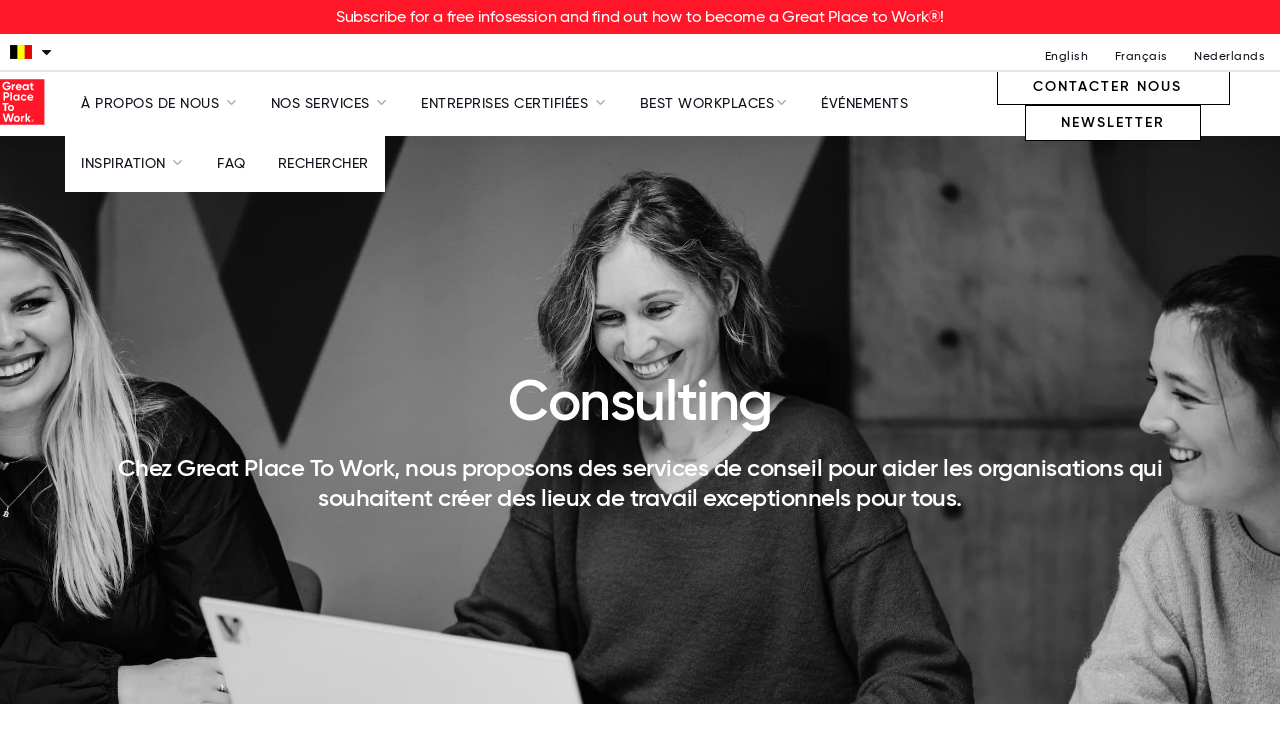

--- FILE ---
content_type: text/html; charset=utf-8
request_url: https://www.greatplacetowork.be/fr/nos-services/accompagnement
body_size: 12771
content:
<!DOCTYPE html>
<!--[if IEMobile]><html class="iemobile" lang="fr-fr"> <![endif]-->
<!--[if IE 8]> <html class="no-js ie8" lang="fr-fr"> <![endif]-->
<!--[if gt IE 8]><!-->
<html class="no-js" lang="fr-fr" dir="ltr">
<!--<![endif]-->

<!--
  Today is                : Saturday, January 17, 2026 at 10:56:42pm
  Caching Status          : ENABLED
  Backend Admin Logged In : No
  Joomla App Context      : Site (frontend)
  Cache Handler           : file
-->



<head>
	<meta http-equiv="X-UA-Compatible" content="IE=EDGE" />
	<link rel="apple-touch-icon" sizes="57x57" href="/templates/gptw15/images/apple-icon-57x57.png">
	<link rel="apple-touch-icon" sizes="60x60" href="/templates/gptw15/images/apple-icon-60x60.png">
	<link rel="apple-touch-icon" sizes="72x72" href="/templates/gptw15/images/apple-icon-72x72.png">
	<link rel="apple-touch-icon" sizes="76x76" href="/templates/gptw15/images/apple-icon-76x76.png">
	<link rel="apple-touch-icon" sizes="114x114" href="/templates/gptw15/images/apple-icon-114x114.png">
	<link rel="apple-touch-icon" sizes="120x120" href="/templates/gptw15/images/apple-icon-120x120.png">
	<link rel="apple-touch-icon" sizes="144x144" href="/templates/gptw15/images/apple-icon-144x144.png">
	<link rel="apple-touch-icon" sizes="152x152" href="/templates/gptw15/images/apple-icon-152x152.png">
	<link rel="apple-touch-icon" sizes="180x180" href="/templates/gptw15/images/apple-icon-180x180.png">
	<link rel="icon" type="image/png" sizes="192x192" href="/templates/gptw15/images/android-icon-192x192.png">
	<link rel="icon" type="image/png" sizes="32x32" href="/templates/gptw15/images/favicon-32x32.png">
	<link rel="icon" type="image/png" sizes="96x96" href="/templates/gptw15/images/favicon-96x96.png">
	<link rel="icon" type="image/png" sizes="16x16" href="/templates/gptw15/images/favicon-16x16.png">
	<link rel="icon" type="image/svg+xml" href="/favicon.svg" />
	<link rel="manifest" href="/templates/gptw15/images/manifest.json">
	<meta name="msapplication-TileColor" content="#FF1628">
	<meta name="msapplication-TileImage" content="/templates/gptw15/images/ms-icon-144x144.png">
	<meta name="theme-color" content="#FF1628">
	<link href="/blog?format=feed&amp;type=rss" rel="alternate" type="application/rss+xml" title="RSS 2.0" />
	<link href="/blog?format=feed&amp;type=atom" rel="alternate" type="application/atom+xml" title="Atom 1.0" />
	<link href="/articles?format=feed&amp;type=rss" rel="alternate" type="application/rss+xml" title="RSS 2.0" />
	<link href="/articles?format=feed&amp;type=atom" rel="alternate" type="application/atom+xml" title="Atom 1.0" />
	<meta http-equiv="content-type" content="text/html; charset=utf-8" />
	<meta name="author" content="Kimberly Pauwels" />
	<meta name="description" content="Great Place To Work" />
	<title>Accompagnement | Great Place To Work - Français</title>
	<link href="/templates/gptw15/favicon.ico" rel="shortcut icon" type="image/vnd.microsoft.icon" />
	<link href="/templates/gptw15/css/fonts.css?2025.10.15" rel="stylesheet" type="text/css" />
	<link href="https://cdnjs.cloudflare.com/ajax/libs/font-awesome/6.5.2/css/all.min.css?2025.10.15" rel="stylesheet" type="text/css" />
	<link href="/templates/gptw15/css/font-awesome.min.css?2025.10.15" rel="stylesheet" type="text/css" />
	<link href="/templates/gptw15/css/glyphicons.css?2025.10.15" rel="stylesheet" type="text/css" />
	<link href="/templates/gptw15/css/ss-social-circle.css?2025.10.15" rel="stylesheet" type="text/css" />
	<link href="/templates/gptw15/css/ss-standard.css?2025.10.15" rel="stylesheet" type="text/css" />
	<link href="/templates/gptw15/css/bootstrapV3-4-0.min.css?2025.10.15" rel="stylesheet" type="text/css" />
	<link href="/templates/gptw15/css/header-footer-min.css?2025.10.15" rel="stylesheet" type="text/css" />
	<link href="/templates/gptw15/css/animate-min.css?2025.10.15" rel="stylesheet" type="text/css" />
	<link href="/templates/gptw15/css/gptw-nav.css?2025.10.15" rel="stylesheet" type="text/css" />
	<link href="/templates/gptw15/css/gptw-components.css?2025.10.15" rel="stylesheet" type="text/css" />
	<link href="/templates/gptw15/video-js/video-js.min.css?2025.10.15" rel="stylesheet" type="text/css" />
	<link href="/templates/gptw15/css/select2.min.css?2025.10.15" rel="stylesheet" type="text/css" />
	<link href="/media/mod_languages/css/template.css?6ff00aac181d07dde696b5d4d1821c11" rel="stylesheet" type="text/css" />
	<script src="/media/jui/js/jquery.min.js?6ff00aac181d07dde696b5d4d1821c11" type="text/javascript"></script>
	<script src="/media/jui/js/jquery-noconflict.js?6ff00aac181d07dde696b5d4d1821c11" type="text/javascript"></script>
	<script src="/media/jui/js/jquery-migrate.min.js?6ff00aac181d07dde696b5d4d1821c11" type="text/javascript"></script>
	<script src="/media/system/js/caption.js?6ff00aac181d07dde696b5d4d1821c11" type="text/javascript"></script>
	<script src="/media/jui/js/bootstrap.min.js?6ff00aac181d07dde696b5d4d1821c11" type="text/javascript"></script>
	<script src="/templates/gptw15/video-js/video.min.js?2025.10.15" type="text/javascript"></script>
	<script src="/templates/gptw15/js/select2.full.min.js?2025.10.15" type="text/javascript"></script>
	<script src="/templates/gptw15/js/utm_persistence.js?2025.10.15" type="text/javascript"></script>
	<script type="text/javascript">
jQuery(window).on('load',  function() {
				new JCaption('img.caption');
			});
	</script>
	<meta property="og:title" content="Support" />
	<meta property="og:type" content="article" />
	<meta property="og:url" content="https://www.greatplacetowork.be/fr/nos-services/accompagnement" />
	<meta property="og:site_name" content="Great Place to Work" />
	<meta property="og:description" content="Great Place To Work" />


	
		<!-- Google Tag Manager -->
		<script>(function(w,d,s,l,i){w[l]=w[l]||[];w[l].push({'gtm.start':
		new Date().getTime(),event:'gtm.js'});var f=d.getElementsByTagName(s)[0],
		j=d.createElement(s),dl=l!='dataLayer'?'&l='+l:'';j.async=true;j.src=
		'https://www.googletagmanager.com/gtm.js?id='+i+dl;f.parentNode.insertBefore(j,f);
		})(window,document,'script','dataLayer','GTM-KV3CHG6T');</script>
		<!-- End Google Tag Manager -->

	
	
		<!-- Global site tag (gtag.js) - Google Analytics -->
		<script async src="https://www.googletagmanager.com/gtag/js?id=G-420GVT3RWY"></script>
		<script>
			window.dataLayer = window.dataLayer || [];

			function gtag() {
				dataLayer.push(arguments);
			}
			gtag('js', new Date());

			gtag('config', 'G-420GVT3RWY');

					</script>

	
	<script>
		
		//set js full width flag
		var fullWidth = 1;

		if (fullWidth === 0) {

			console.log('Constrained width template');
		} else {

			console.log('Full width template');

		}
	</script>


	<meta name="viewport" content="width=device-width, initial-scale=1">
	
			<style>
		    #gptw-navigation .desktop-bottom > div > nav ul {
		        font-size: 14px;
		        letter-spacing: 0.5px;
		        text-transform: uppercase;
		    }
		</style>
		


		


	<script src="//learn.greatplacetowork.com/js/forms2/js/forms2.min.js"></script>

	<!-- link rel="stylesheet" href="/templates/gptw15/css/select2.min.css" -->
	<!-- script src="/templates/gptw15/js/select2.full.min.js"></script -->

	<script type="text/javascript">
		var animate = '';
		var globalVariables = {
			breakpoints: {
				sm: 768,
				md: 992,
				lg: 1200,
				xl: 1400
			}
		};
	</script>

<style>
	div {
  scroll-margin-top: 70px;
}

</style>


</head>

<body>
	
		<!-- Google Tag Manager (noscript) -->
		<noscript><iframe src="https://www.googletagmanager.com/ns.html?id=GTM-KV3CHG6T"
		height="0" width="0" style="display:none;visibility:hidden"></iframe></noscript>
		<!-- End Google Tag Manager (noscript) -->

	
	<!-- *** can we apply the main-body styling to the body tag? -->
	<div class="main-body">

		
			<!-- header -->
			<header>

				<div id="hello-bar">
																<!-- hellobar position -->
						<!-- modChrome_vmBasic module wrapper -->
<!-- *** .mod_custom has styling -->
<div class="moduletable  mod_gptw_hellobar">
		<!-- *** .module_content has no styling - probably safe to remove -->
	<div class="module_content">
		
<div 
    onclick="trackAndNavigate(event, 'https://www.greatplacetowork.be/en/calendar/great-place-to-work-infosession', '_self');" style="cursor: pointer;"
>
    <section data-module-name="Hello Bar - Bi-weekly (2025)" class="full-width hello-bar no-y-padding light background-red  module-link-tracking" style=" background-position: center;" id="hello_bar" data-module-position="hellobar">
        <div class="container">
            <div class="row">
                <div class="col-xs-12">
                    <div class="content">
                        Subscribe for a free infosession and find out how to become a Great Place to Work®!                                            </div>
                </div>
            </div>
        </div>
    </section>
</div>

<script>
    function trackAndNavigate(event, url, target) {
        const moduleElement = event.currentTarget;
        const moduleName = moduleElement.querySelector('section').dataset.moduleName;

        // Push the click event to the dataLayer for GTM
        window.dataLayer = window.dataLayer || [];
        window.dataLayer.push({
            event: 'cta_click', 
            module_name: moduleName, 
            url: url
        });

        // Open the link in the specified target (e.g., in a new window)
        window.open(url, target);
    }
</script>
	</div>
</div>
<!-- end modChrome_vmBasic module wrapper -->

						<!-- end hellobar position -->
														</div>

				<div id="mobile-overlay"></div>

				<div id="gptw-navigation">

					<div class="mobile-header">

												<!-- logo -->
						<a class="logo mobile" href="/"><img class="site-logo-img " src="https://s3.amazonaws.com/media.greatplacetowork.com/images/GPTW_Logo_2017.svg" alt="Great Place To Work" /></a>
						
						<div>
							<img id="mobile-nav-close" src="https://s3.amazonaws.com/media.greatplacetowork.com/icons/close.svg" alt>
							<div id="mobile-nav-open">MENU</div>
						</div>

					</div>

										<div class="desktop-top mobile-bottom">

						<div class="wrapper">

							<div class="desktop-left">

								<div id="country-selector">
																												<!-- top-a position -->
										<script type="text/javascript" language="JavaScript">
<!--

document.write('\n<style type="text/css">\n\n.menu-form-submit-autohide { display: none }\n\n</style>\n');

//-->
</script>
<img alt="" src="/images/flags/flag.png" class="flag" height="14" width="22"><i class="fa fa-caret-down arrow" aria-hidden="true"></i><form class="menu-form" method="post" action="https://www.greatplacetowork.be/modules/mod_exmenu/mod_exmenu.php"><select name="url" class="selectpicker" size="1" onchange="location.href=form.url.options[form.url.selectedIndex].value;"><option value="http://www.greatplacetowork.be">Belgium</option><option value="http://www.greatplacetowork.com.ar/">Argentina</option><option value="http://www.greatplacetowork.com.au">Australia</option><option value="http://www.greatplacetowork.at">Austria</option><option value="http://www.greatplacetowork.com.bo">Bolivia</option><option value="http://www.greatplacetowork.com.br">Brazil</option><option value="http://www.greatplacetowork.ca">Canada (English)</option><option value="http://www.greatplacetowork.ca/fr">Canada (French)</option><option value="https://greatplacetowork-cayc.com/">Central America & Caribbean (Spanish)</option><option value="http://www.greatplacetowork.cl">Chile</option><option value="http://www.greatplacetowork.com.co">Colombia</option><option value="http://greatplacetowork.dk">Denmark</option><option value="http://www.greatplacetowork.com.ec">Ecuador</option><option value="http://www.greatplacetowork.fi">Finland</option><option value="http://www.greatplacetowork.fr">France</option><option value="http://www.greatplacetowork.de">Germany</option><option value="http://www.greatplacetowork.cn/">Greater China (Chinese)</option><option value="http://en.greatplacetowork.cn">Greater China (English)</option><option value="http://www.greatplacetowork.gr">Greece</option><option value="http://www.greatplacetowork.com.hk">Hong Kong SAR (English)</option><option value="http://www.greatplacetowork.in">India</option><option value="http://www.greatplacetowork.ie">Ireland</option><option value="http://www.greatplacetowork.it">Italy</option><option value="http://hatarakigai.info">Japan</option><option value="http://gwpkorea.com">Korea</option><option value="http://www.greatplacetowork.lu">Luxembourg</option><option value="http://greatplacetowork.com.mx">Mexico</option><option value="http://www.greatplacetowork.com.ng">Nigeria</option><option value="http://www.greatplacetowork.no">Norway</option><option value="http://www.greatplacetowork.com.py">Paraguay</option><option value="http://www.greatplacetowork.com.pe">Peru</option><option value="http://www.greatplacetowork.pl">Poland</option><option value="http://www.greatplacetowork.pt">Portugal</option><option value="http://www.greatplacetowork.qa">Qatar</option><option value="http://sa.greatplacetowork.com">Saudi Arabia (Arabic)</option><option value="http://saen.greatplacetowork.com">Saudi Arabia (English)</option><option value="http://www.greatplacetowork.com.sg">Singapore</option><option value="http://www.greatplacetowork.es">Spain</option><option value="http://greatplacetowork.lk">Sri Lanka</option><option value="http://www.greatplacetowork.se">Sweden</option><option value="https://en.greatplacetowork.ch/">Switzerland (English)</option><option value="https://fr.greatplacetowork.ch/">Switzerland (French)</option><option value="https://www.greatplacetowork.ch/">Switzerland (German)</option><option value="http://www.greatplacetowork.nl">The Netherlands</option><option value="http://www.greatplacetowork.com.tr">Turkey</option><option value="http://www.greatplacetowork.ae">United Arab Emirates (English)</option><option value="http://www.greatplacetowork.co.uk">United Kingdom</option><option value="http://www.greatplacetowork.com">United States</option><option value="http://www.greatplacetowork.com.uy">Uruguay</option><option value="http://www.greatplacetowork.com.ve">Venezuela</option></select><input name="submit" type="submit" value="Go" class="menu-form-submit-autohide" /></form>
										<!-- end top-a position -->
																										</div>

							</div>

							<div class="desktop-right">

								<nav role="navigation">
																												<!-- top-b position -->
										<div class="mod-languages pull-right">

	<ul class="lang-inline" dir="ltr">
						<li>
			<a href="/en/our-services/support">
							English						</a>
			</li>
											<li class="lang-active">
			<a href="https://www.greatplacetowork.be/fr/nos-services/accompagnement">
							Français						</a>
			</li>
								<li>
			<a href="/nl/onze-diensten/ondersteuning">
							Nederlands						</a>
			</li>
				</ul>

</div>


    <div class="custom"  >
            </div>

										<!-- end top-b position -->
																		
								</nav>

							</div>

						</div>

					</div>
					

					<div class="desktop-bottom mobile-top">

						<div class="desktop-left mobile-middle">

														<a class="logo desktop" href="/">
																	<img class="site-logo-img " src="https://s3.amazonaws.com/media.greatplacetowork.com/images/GPTW_Logo_2017.svg" alt="Great Place To Work" />
															</a>
							

														<nav role="navigation" class="dropdown">

								<ul class="menu menu__">
<li class="item-1113 deeper parent"><span class="separator">À propos de nous</span>
<ul><li class="item-1114"><a href="/fr/a-propos-de-nous/notre-mission-et-notre-histoire" >Notre mission et notre histoire</a></li><li class="item-1115"><a href="/fr/a-propos-de-nous/notre-approche" >Notre approche</a></li><li class="item-1116"><a href="/fr/a-propos-de-nous/notre-equipe" >Notre équipe</a></li></ul></li><li class="item-1117 active deeper parent"><span class="separator">Nos services</span>
<ul><li class="item-1118"><a href="/fr/nos-services/enquete-collaborateurs" >Enquête collaborateurs</a></li><li class="item-1119"><a href="/fr/nos-services/certification" >Certification</a></li><li class="item-1120 current active"><a href="/fr/nos-services/accompagnement" >Accompagnement</a></li></ul></li><li class="item-1173 deeper parent"><span class="separator">Entreprises certifiées</span>
<ul><li class="item-1121"><a href="/fr/certifiées/entreprises-certifiees" >Entreprises certifiées</a></li><li class="item-1170"><a href="/fr/certifiées/proposez-votre-entreprise" >Proposez votre entreprise</a></li></ul></li><li class="item-1122 deeper parent"><a href="/fr/best-workplaces-fr" >Best Workplaces</a><ul><li class="item-1183"><a href="/fr/best-workplaces-fr/best-employers-in-belgium/2025" >Belgium's Best Workplaces™</a></li><li class="item-1185"><a href="/fr/best-workplaces-fr/meilleurs-lieux-de-travail-en-europe/2025" >Europe's Best Workplaces™ Large</a></li><li class="item-1187"><a href="/fr/best-workplaces-fr/palmarès-best-workplaces-monde/2025" >World's Best Workplaces™</a></li></ul></li><li class="item-1123"><a href="/fr/evenements" >Événements</a></li><li class="item-1124 deeper parent"><span class="separator">Inspiration</span>
<ul><li class="item-1197"><a href="/fr/blogs-2/blog" >Blog</a></li><li class="item-1205"><a href="/fr/blogs-2/testimonials" >Expériences des clients</a></li><li class="item-1198"><a href="/fr/blogs-2/pioneers-of-trust" >Pioneers of trust</a></li><li class="item-1199"><a href="/fr/blogs-2/rapports" >Rapports</a></li></ul></li><li class="item-1125"><a href="/fr/faq" >FAQ</a></li><li class="item-1126"><a href="/fr/chercher" >Rechercher</a></li></ul>


							</nav>
							
						</div>

						
						<div class="desktop-right mobile-middle">

							

    <div class="custom"  >
        <p><a href="/fr/contactez-nous" class="contact_us_link">Contacter nous&nbsp;&nbsp;</a> <a href="https://www.vlerick.com/en/great-place-to-work-newsletter/?utm_medium=email&amp;utm_source=GPTW-InspirationSessionSeptember-Invitation-2022-09-NL&amp;utm_campaign=great-place-to-work-2021" class="contact_us_link">Newsletter</a></p>    </div>


						</div>
						
					</div>

											<div class="full-width-shadow"></div>
					
				</div>

			</header>
				<div id="page-overlay"></div> 

				<!-- end header -->

		
		<!-- MAIN CONTENT -->

		<!-- $pageclass is set at the menu item level in the 'page display tab' - only shown on the new full width template -->
		
			<div>

			
											<!-- >>> showcase position -->
						
<!-- modChrome_vmNotitle module wrapper -->
<div class="moduletable 				mod_gptw_column_content">
	<div class="module_content">
				
<section data-module-name="Support banner FR" class="mod-gptw-column-content full-width light background-white  module-link-tracking" style="background-image: url(/images/2023/Website/banner_support_1.jpg); " id="729" data-module-position="showcase">

    <div class="container">

        
        <div class="row row-vertical-center">

            
                
                <div class="equal-height col-xs-12 col-md-12 no-background  col-md-offset-0 text-center">

                
                
                    <p>&nbsp;</p>
<p>&nbsp;</p>
<p>&nbsp;</p>
<p>&nbsp;</p>
                
                    <h1 class=" no-margin-top margin-bottom-default">Consulting</h1>
                
                    <h5>Chez Great Place To Work, nous proposons des services de conseil pour aider les organisations qui souhaitent créer des lieux de travail exceptionnels pour tous.</h5>
                
                    <p>&nbsp;</p>
<p>&nbsp;</p>
<p>&nbsp;</p>
                
                    
                
                    
                
                    
                
                    
                
                    
                
                </div>

            
        </div>

        
    </div>


</section>	</div>
</div>
<!-- modChrome_vmNotitle module wrapper -->

<!-- modChrome_vmNotitle module wrapper -->
<div class="moduletable 				mod_gptw_column_content">
	<div class="module_content">
				
<section data-module-name="Support: intro FR" class="mod-gptw-column-content full-width dark background-white gradient-to-white no-padding-bottom " style=" " id="732" data-module-position="showcase">

    <div class="container">

        
        <div class="row row-vertical-center">

            
                
                <div class="equal-height col-xs-12 col-md-6 no-background  col-md-offset-0 text-left">

                
                
                    <h3 class=" no-margin-top margin-bottom-default">Accompagnement</h3>
                
                    <p>Nous vous aidons à transformer votre entreprise en vous donnant des conseils utiles pour vous guider tout au long de votre <span style="color: #ff0000;"><a href="/fr/nos-services/certification" style="color: #ff0000;"><strong>Great Journey</strong></a></span>, ainsi qu’en vous proposant des services de conseil avant et après l’enquête afin de vous mettre sur la voie de la réussite. Ensemble, nous choisissons les mesures qui répondront le mieux à vos besoins spécifiques, et ce, afin de faire de votre organisation une Great Place To Work<sup>®</sup>.</p>
<p>&nbsp;</p>
<p>&nbsp;</p>
<p>&nbsp;</p>
                
                    <p><a target="_blank" href="https://www.greatplacetowork.be/fr/contactez-nous" class="btn btn-red no-margin-top margin-bottom-default">Découvrez quel parcours convient à votre organisation</a></p>
                
                    
                
                    
                
                    
                
                    
                
                    
                
                </div>

            
                
                <div class="equal-height col-xs-12 col-md-6 no-background  col-md-offset-0 text-left">

                
                
                    <p><img src="/images/2023/Website/VisualGetSupport2.jpg" width="400" height="599" alt="VisualGetSupport2" /></p>
                
                    
                
                    
                
                    
                
                    
                
                    
                
                </div>

            
        </div>

        
    </div>


</section>	</div>
</div>
<!-- modChrome_vmNotitle module wrapper -->

<!-- modChrome_vmNotitle module wrapper -->
<div class="moduletable 				mod_gptw_column_content">
	<div class="module_content">
				
<section data-module-name="Support: Guidance through your Great Journey FR" class="mod-gptw-column-content full-width dark background-gray no-padding-bottom " style=" " id="733" data-module-position="showcase">

    <div class="container">

        
        <div class="row row-vertical-center">

            
                
                <div class="equal-height col-xs-12 col-md-12 no-background  col-md-offset-0 text-left">

                
                
                    <h3 class=" no-margin-top margin-bottom-default">Soutien tout au long de votre Great Journey</h3>
                
                    <p>Vous pourrez travailler avec l’un de nos Customer Success Manager, votre interlocuteur unique pour vous aider à tirer le meilleur parti de notre partenariat.</p>
                
                    
                
                    
                
                    
                
                    
                
                    
                
                </div>

            
        </div>

        
    </div>


</section>	</div>
</div>
<!-- modChrome_vmNotitle module wrapper -->

<!-- modChrome_vmNotitle module wrapper -->
<div class="moduletable 				mod_gptw_column_content">
	<div class="module_content">
				
<section data-module-name="Support: Guidance through your Great Journey steps FR" class="mod-gptw-column-content full-width dark background-gray " style=" " id="736" data-module-position="showcase">

    <div class="container">

        
        <div class="row">

            
                
                <div class="equal-height col-xs-12 col-md-4 no-background  col-md-offset-0 text-left">

                
                
                    <h3><span style="color: #ff0000;">01</span></h3>
<h5>Préparation de l’enquête</h5>
<p>Pendant la période de préparation, nous nous concentrons sur vos objectifs, la structure de votre entreprise et votre calendrier. Toutes ces informations précieuses nous permettent de vous apporter la meilleure aide possible tout au long de votre projet. Vous pourrez compter sur nos conseils, notre soutien et nos astuces qui vous aideront à mener à bien votre transformation.</p>
                
                    
                
                    
                
                    
                
                    
                
                    
                
                </div>

            
                
                <div class="equal-height col-xs-12 col-md-4 no-background  col-md-offset-0 text-left">

                
                
                    <h3><span style="color: #ff0000;">02</span></h3>
<h5>Analyse</h5>
<p>Tirez le meilleur parti de vos données&nbsp;! Nous vous aidons à vous y retrouver dans le module de résultats Emprising<sup>™</sup> pour en extraire les informations qui vous inciteront à agir au sein de votre entreprise.</p>
                
                    
                
                    
                
                    
                
                    
                
                    
                
                </div>

            
                
                <div class="equal-height col-xs-12 col-md-4 no-background   text-left">

                
                
                    <h3><span style="color: #ff0000;">03</span></h3>
<h5>Étapes suivantes</h5>
<p>Bénéficiez de l’aide dont vous avez besoin pour figurer sur notre liste des Best Workplaces<sup>™</sup>. Grâce à des entretiens réguliers, des outils de communication et des plans d’action, nous aidons les entreprises certifiées à atteindre leur plein potentiel.</p>
                
                    
                
                    
                
                    
                
                    
                
                </div>

            
        </div>

        
    </div>


</section>	</div>
</div>
<!-- modChrome_vmNotitle module wrapper -->

<!-- modChrome_vmNotitle module wrapper -->
<div class="moduletable 				mod_gptw_column_content">
	<div class="module_content">
				
<section data-module-name="Support: Our Consultancy Services FR" class="mod-gptw-column-content full-width light background-charcoal " style=" " id="737" data-module-position="showcase">

    <div class="container">

        
        <div class="row">

            
                
                <div class="equal-height col-xs-12 col-md-12 no-background  col-md-offset-0 text-left">

                
                
                    <h3 class=" no-margin-top margin-bottom-default">Nos services de conseil</h3>
                
                    <p>Vous souhaitez devenir rapidement une Great Place To Work&nbsp;? Grâce à un accompagnement au sein de l’entreprise, nous aidons votre organisation à comprendre et à transformer l’expérience de vos employés à tous les niveaux.</p>
                
                    
                
                    
                
                    
                
                    
                
                    
                
                </div>

            
        </div>

        
    </div>


</section>	</div>
</div>
<!-- modChrome_vmNotitle module wrapper -->

<!-- modChrome_vmNotitle module wrapper -->
<div class="moduletable 				mod_gptw_column_content">
	<div class="module_content">
				
<section data-module-name="Support: Pre-survey consultancy services FR" class="mod-gptw-column-content full-width dark background-gray no-padding-bottom  module-link-tracking" style=" " id="740" data-module-position="showcase">

    <div class="container">

        
        <div class="row row-vertical-center">

            
                
                <div class="equal-height col-xs-12 col-md-6 no-background  col-md-offset-0 text-left">

                
                
                    <h3 class=" no-margin-top margin-bottom-default">Services de conseil avant l’enquête</h3>
                
                    <p>Votre réussite commence avant même que vous ne réalisiez votre enquête. Votre projet pour devenir une Great Place To Work doit être soutenu par l’ensemble de votre organisation. C’est pourquoi nous avons développé 3&nbsp;services qui visent à informer et à impliquer les parties prenantes de Great Place To Work.</p>
                
                    
                
                    
                
                    
                
                    
                
                    
                
                </div>

            
                
                <div class="equal-height col-xs-12 col-md-5 no-background  col-md-offset-0 text-left">

                
                
                    <picture><source media="(min-width: 992px)" srcset="/images/2023/Website/PreSurveySupportVisual.jpg"><img class="no-margin-top margin-bottom-default" src="/images/2023/Website/PreSurveySupportVisual.jpg" alt="" decoding="async" ></picture>
                
                    
                
                    
                
                    
                
                    
                
                    
                
                </div>

            
        </div>

        
    </div>


</section>	</div>
</div>
<!-- modChrome_vmNotitle module wrapper -->

<!-- modChrome_vmNotitle module wrapper -->
<div class="moduletable 				mod_gptw_accordion">
	<div class="module_content">
				
<section data-module-name="Support: Pre-survey services details FR" class="mod-gptw-accordion full-width dark background-gray" style="" id="section741" data-module-position="showcase">

    <div class="container">

        
            <div id="accordion">
                                    <div class="faq-item">
                        <div class="accordion-header background-gray text-left " id="accordion_items0">
                            <div class="h5">Présentation d’information pour les parties prenantes</div>
                            <div class="icon"></div>
                        </div>
                        <div class="accordion-content background-gray text-left ">
                            <p>Au cours d’une présentation d’une heure, nous présentons aux parties prenantes de l’enquête (les partenaires sociaux, les employés, les managers, etc.) l’institut Great Place To Work<sup>®</sup>, sa philosophie, sa méthodologie et son processus. Nous présentons les avantages d’une Great Workplace et soulignons l’importance du partage des responsabilités.</p>
<table>
<tbody>
<tr>
<td style="width: 150px; text-align: left; vertical-align: top;"><strong>Groupe cible</strong></td>
<td style="text-align: left; vertical-align: top;">Direction, mid-level management, employés, équipes de ressources humaines, partenaires sociaux, etc.</td>
</tr>
<tr>
<td style="width: 150px; text-align: left; vertical-align: top;"><strong>Format</strong></td>
<td style="text-align: left; vertical-align: top;">en ligne/en présentiel</td>
</tr>
<tr>
<td style="width: 150px; text-align: left; vertical-align: top;"><strong>Durée</strong></td>
<td style="text-align: left; vertical-align: top;"><span class="OYPEnA text-decoration-none text-strikethrough-none">1h - 1h30</span></td>
</tr>
</tbody>
</table>
<p>&nbsp;</p>                        </div>
                    </div>
                                    <div class="faq-item">
                        <div class="accordion-header background-gray text-left " id="accordion_items1">
                            <div class="h5">Atelier pour les ambassadeurs</div>
                            <div class="icon"></div>
                        </div>
                        <div class="accordion-content background-gray text-left ">
                            <p>Notre atelier pour les ambassadeurs se concentre sur la responsabilisation à la création d’un meilleur lieu de travail. L’objectif de cet atelier d’une demi-journée est d’inspirer un groupe d’employés sélectionnés qui deviendront des ambassadeurs Great Place To Work. Nous leur expliquons que devenir une Great Place To Work est une responsabilité partagée, où chaque individu peut avoir un impact. Nous nous assurons que les ambassadeurs comprennent notre modèle et les concepts qui y sont liés tout en les encourageant à réfléchir à ce qu’ils peuvent faire pour promouvoir en interne le modèle Great Place To Work.</p>
<table>
<tbody>
<tr>
<td style="width: 150px; text-align: left; vertical-align: top;"><strong>Groupe cible</strong></td>
<td style="text-align: left; vertical-align: top;">les employés qui deviendront les ambassadeurs Great Place To Work</td>
</tr>
<tr>
<td style="width: 150px; text-align: left; vertical-align: top;"><strong>Format</strong></td>
<td style="text-align: left; vertical-align: top;">en présentiel</td>
</tr>
<tr>
<td style="width: 150px; text-align: left; vertical-align: top;"><strong>Durée</strong></td>
<td style="text-align: left; vertical-align: top;"><span class="OYPEnA text-decoration-none text-strikethrough-none">1/2 journée</span></td>
</tr>
</tbody>
</table>
<p>&nbsp;</p>                        </div>
                    </div>
                                    <div class="faq-item">
                        <div class="accordion-header background-gray text-left " id="accordion_items2">
                            <div class="h5"> Atelier sur l’engagement</div>
                            <div class="icon"></div>
                        </div>
                        <div class="accordion-content background-gray text-left ">
                            <p>L’objectif de cet atelier d’une demi-journée est d’informer les higher management de la philosophie et de la méthodologie de Great Place To Work. Nous leur expliquons l’importance de bâtir une confiance et les avantages qu’elle présente pour votre organisation. Nous discutons des objectifs de la recherche et de la manière dont le modèle Great Place To Work s’inscrit dans les objectifs de l’organisation. L’objectif est de créer un environnement interactif en mettant en place différents exercices, discussions, brainstormings, etc., entre les managers.</p>
<table>
<tbody>
<tr>
<td style="width: 150px; text-align: left; vertical-align: top;"><strong>Groupe cible</strong></td>
<td style="text-align: left; vertical-align: top;">Direction</td>
</tr>
<tr>
<td style="width: 150px; text-align: left; vertical-align: top;"><strong>Format</strong></td>
<td style="text-align: left; vertical-align: top;">en présentiel</td>
</tr>
<tr>
<td style="width: 150px; text-align: left; vertical-align: top;"><strong>Durée</strong></td>
<td style="text-align: left; vertical-align: top;"><span class="OYPEnA text-decoration-none text-strikethrough-none">1/2 journée</span></td>
</tr>
</tbody>
</table>
<p>&nbsp;</p>                        </div>
                    </div>
                            </div>

            
            <script type="application/ld+json">
            {"@context":"https://schema.org","@type":"FAQPage","mainEntity":[{"@type":"Question","name":"Présentation d’information pour les parties prenantes","acceptedAnswer":{"@type":"Answer","text":"Au cours d’une présentation d’une heure, nous présentons aux parties prenantes de l’enquête (les partenaires sociaux, les employés, les managers, etc.) l’institut Great Place To Work®, sa philosophie, sa méthodologie et son processus. Nous présentons les avantages d’une Great Workplace et soulignons l’importance du partage des responsabilités.\n\r\n\r\n\r\n\r\nGroupe cible\r\nDirection, mid-level management, employés, équipes de ressources humaines, partenaires sociaux, etc.\r\n\r\n\r\nFormat\r\nen ligne/en présentiel\r\n\r\n\r\nDurée\r\n1h - 1h30\r\n\r\n\r\n\r\n\n "}},{"@type":"Question","name":"Atelier pour les ambassadeurs","acceptedAnswer":{"@type":"Answer","text":"Notre atelier pour les ambassadeurs se concentre sur la responsabilisation à la création d’un meilleur lieu de travail. L’objectif de cet atelier d’une demi-journée est d’inspirer un groupe d’employés sélectionnés qui deviendront des ambassadeurs Great Place To Work. Nous leur expliquons que devenir une Great Place To Work est une responsabilité partagée, où chaque individu peut avoir un impact. Nous nous assurons que les ambassadeurs comprennent notre modèle et les concepts qui y sont liés tout en les encourageant à réfléchir à ce qu’ils peuvent faire pour promouvoir en interne le modèle Great Place To Work.\n\r\n\r\n\r\n\r\nGroupe cible\r\nles employés qui deviendront les ambassadeurs Great Place To Work\r\n\r\n\r\nFormat\r\nen présentiel\r\n\r\n\r\nDurée\r\n1/2 journée\r\n\r\n\r\n\r\n\n "}},{"@type":"Question","name":"Atelier sur l’engagement","acceptedAnswer":{"@type":"Answer","text":"L’objectif de cet atelier d’une demi-journée est d’informer les higher management de la philosophie et de la méthodologie de Great Place To Work. Nous leur expliquons l’importance de bâtir une confiance et les avantages qu’elle présente pour votre organisation. Nous discutons des objectifs de la recherche et de la manière dont le modèle Great Place To Work s’inscrit dans les objectifs de l’organisation. L’objectif est de créer un environnement interactif en mettant en place différents exercices, discussions, brainstormings, etc., entre les managers.\n\r\n\r\n\r\n\r\nGroupe cible\r\nDirection\r\n\r\n\r\nFormat\r\nen présentiel\r\n\r\n\r\nDurée\r\n1/2 journée\r\n\r\n\r\n\r\n\n "}}]}            </script>



    </div>

</section>


<link rel="stylesheet" type="text/css" href="/modules/mod_gptw_accordion/tmpl/style.css">


<script type="text/javascript">
    document.querySelectorAll('#section741 .accordion-header').forEach(function(el) {

        el.addEventListener('click', function() {

            this.classList.toggle('open')
            this.parentElement.querySelector('#section741 .accordion-content').classList.toggle('show')
        })


    })
</script>	</div>
</div>
<!-- modChrome_vmNotitle module wrapper -->

<!-- modChrome_vmNotitle module wrapper -->
<div class="moduletable 				mod_gptw_column_content">
	<div class="module_content">
				
<section data-module-name="Support: Post-survey consultancy services FR" class="mod-gptw-column-content full-width dark background-white no-padding-bottom  module-link-tracking" style=" " id="744" data-module-position="showcase">

    <div class="container">

        
        <div class="row row-vertical-center">

            
                
                <div class="equal-height col-xs-12 col-md-5 no-background  col-md-offset-0 text-left">

                
                
                    <picture><source media="(min-width: 992px)" srcset="/images/2023/Website/post_consultancy.jpg"><img class="no-margin-top margin-bottom-default" src="/images/2023/Website/post_consultancy.jpg" alt="" decoding="async" ></picture>
                
                    
                
                    
                
                    
                
                    
                
                    
                
                </div>

            
                
                <div class="equal-height col-xs-12 col-md-6 no-background  col-md-offset-0 text-left">

                
                
                    <h3 class=" no-margin-top margin-bottom-default">Service de conseil après l’enquête</h3>
                
                    <p>Votre enquête des collaborateurs n’est que le début de votre aventure&nbsp;! Grâce à nos services de suivi d’enquête, nous transformons les données de votre enquête en résultats pour votre entreprise. Pour cela, nous vous aidons à stimuler et à maintenir l’engagement de vos employés. Nous nous appuyons sur une série de données pour vous aider dans votre démarche d’amélioration de l’expérience de vos employés.</p>
                
                    
                
                    
                
                    
                
                    
                
                    
                
                </div>

            
        </div>

        
    </div>


</section>	</div>
</div>
<!-- modChrome_vmNotitle module wrapper -->

<!-- modChrome_vmNotitle module wrapper -->
<div class="moduletable 				mod_gptw_accordion">
	<div class="module_content">
				
<section data-module-name="Support: Post-survey services details FR" class="mod-gptw-accordion full-width dark background-white" style="" id="section747" data-module-position="showcase">

    <div class="container">

        
            <div id="accordion">
                                    <div class="faq-item">
                        <div class="accordion-header background-white text-left " id="accordion_items0">
                            <div class="h5">Interprétation des résultats</div>
                            <div class="icon"></div>
                        </div>
                        <div class="accordion-content background-white text-left ">
                            <p>Au cours d’un échange en ligne d’une heure, nous montrons aux équipes des ressources humaines et aux higher management comment interpréter les données de l’enquête, sur la base de notre analyse des résultats. Nous vous fournissons un rapport détaillé des atouts et des possibilités de formation de votre entreprise. Pour ce faire, nous utilisons notre plateforme interactive Emprising<sup>™</sup>. Nous prenons le temps d’établir les grandes lignes du processus de suivi et prévoyons du temps pour répondre aux questions.</p>
<table>
<tbody>
<tr>
<td style="width: 150px; text-align: left; vertical-align: top;"><strong>Groupe cible</strong></td>
<td style="text-align: left; vertical-align: top;">Équipes de ressources humaines, Great Place to Work chef de projet, direction</td>
</tr>
<tr>
<td style="width: 150px; text-align: left; vertical-align: top;"><strong>Format</strong></td>
<td style="text-align: left; vertical-align: top;"><span class="OYPEnA text-decoration-none text-strikethrough-none">en ligne</span></td>
</tr>
<tr>
<td style="width: 150px; text-align: left; vertical-align: top;"><strong>Durée</strong></td>
<td style="text-align: left; vertical-align: top;"><span class="OYPEnA text-decoration-none text-strikethrough-none">1h - 1h30</span></td>
</tr>
</tbody>
</table>
<p>&nbsp;</p>                        </div>
                    </div>
                                    <div class="faq-item">
                        <div class="accordion-header background-white text-left " id="accordion_items1">
                            <div class="h5">Présentation des résultats</div>
                            <div class="icon"></div>
                        </div>
                        <div class="accordion-content background-white text-left ">
                            <p>Une fois les résultats de l’enquête disponibles, nous organisons une présentation des résultats afin de nous assurer que tout le monde est sur la même longueur d’onde et interprète les résultats de la même manière au sein de l’organisation. La présentation peut être effectuée auprès de différents groupes, tels que l’équipe de direction, les managers intermédiaires, les employés, etc. Elle permet de découvrir quelles sont les forces et les faiblesses de l’organisation et de définir les principaux points sur lesquels travailler. Nous veillons toujours à ce que le mode de communication soit adapté au groupe cible.</p>
<table>
<tbody>
<tr>
<td style="width: 150px; text-align: left; vertical-align: top;"><strong>Groupe cible</strong></td>
<td style="text-align: left; vertical-align: top;">Direction, mid-level management, employés, équipes de ressources humaines, partenaires sociaux, etc.</td>
</tr>
<tr>
<td style="width: 150px; text-align: left; vertical-align: top;"><strong>Format</strong></td>
<td style="text-align: left; vertical-align: top;">en ligne/en présentiel</td>
</tr>
<tr>
<td style="width: 150px; text-align: left; vertical-align: top;"><strong>Durée</strong></td>
<td style="text-align: left; vertical-align: top;"><span class="OYPEnA text-decoration-none text-strikethrough-none">1h - 1h30</span></td>
</tr>
</tbody>
</table>
<p>&nbsp;</p>                        </div>
                    </div>
                                    <div class="faq-item">
                        <div class="accordion-header background-white text-left " id="accordion_items2">
                            <div class="h5">Groupes de discussion</div>
                            <div class="icon"></div>
                        </div>
                        <div class="accordion-content background-white text-left ">
                            <p>Les groupes de discussion peuvent vous aider à mieux comprendre les résultats. Au cours d’un atelier d’une demi-journée, nous créons un environnement transparent et confidentiel dans lequel les employés se sentent à l’aise pour discuter des questions mises en évidence par l’enquête. Les résultats peuvent apporter un soutien de qualité au plan d’action.</p>
<table>
<tbody>
<tr>
<td style="width: 150px; text-align: left; vertical-align: top;"><strong>Groupe cible</strong></td>
<td style="text-align: left; vertical-align: top;">Employés, ambassadeurs Great Place To Work</td>
</tr>
<tr>
<td style="width: 150px; text-align: left; vertical-align: top;"><strong>Format</strong></td>
<td style="text-align: left; vertical-align: top;">en présentiel</td>
</tr>
<tr>
<td style="width: 150px; text-align: left; vertical-align: top;"><strong>Durée</strong></td>
<td style="text-align: left; vertical-align: top;"><span class="OYPEnA text-decoration-none text-strikethrough-none">1/2 journée</span></td>
</tr>
</tbody>
</table>
<p>&nbsp;</p>                        </div>
                    </div>
                                    <div class="faq-item">
                        <div class="accordion-header background-white text-left " id="accordion_items3">
                            <div class="h5">Atelier d’élaboration de plans d’action</div>
                            <div class="icon"></div>
                        </div>
                        <div class="accordion-content background-white text-left ">
                            <p>L’objectif de cet atelier d’une demi-journée est de transposer les informations issues de l’enquête en plans d’action avec des objectifs, des délais et des responsabilités clairement définis. Nous créons un environnement transparent où nous encourageons les employés à créer des points d’action potentiels. Ces ateliers interactifs aident les managers et les employés à développer – ou à maintenir – une culture Great Workplace.</p>
<table>
<tbody>
<tr>
<td style="width: 150px; text-align: left; vertical-align: top;"><strong>Groupe cible</strong></td>
<td style="text-align: left; vertical-align: top;">&nbsp;Employés, ambassadeurs Great Place To Work &nbsp;</td>
</tr>
<tr>
<td style="width: 150px; text-align: left; vertical-align: top;"><strong>Format</strong></td>
<td style="text-align: left; vertical-align: top;">&nbsp;en présentiel &nbsp;</td>
</tr>
<tr>
<td style="width: 150px; text-align: left; vertical-align: top;"><strong>Durée</strong></td>
<td style="text-align: left; vertical-align: top;"><span class="OYPEnA text-decoration-none text-strikethrough-none">1/2 journée - journée entière</span></td>
</tr>
</tbody>
</table>
<p>&nbsp;</p>                        </div>
                    </div>
                            </div>

            
            <script type="application/ld+json">
            {"@context":"https://schema.org","@type":"FAQPage","mainEntity":[{"@type":"Question","name":"Interprétation des résultats","acceptedAnswer":{"@type":"Answer","text":"Au cours d’un échange en ligne d’une heure, nous montrons aux équipes des ressources humaines et aux higher management comment interpréter les données de l’enquête, sur la base de notre analyse des résultats. Nous vous fournissons un rapport détaillé des atouts et des possibilités de formation de votre entreprise. Pour ce faire, nous utilisons notre plateforme interactive Emprising™. Nous prenons le temps d’établir les grandes lignes du processus de suivi et prévoyons du temps pour répondre aux questions.\n\r\n\r\n\r\n\r\nGroupe cible\r\nÉquipes de ressources humaines, Great Place to Work chef de projet, direction\r\n\r\n\r\nFormat\r\nen ligne\r\n\r\n\r\nDurée\r\n1h - 1h30\r\n\r\n\r\n\r\n\n "}},{"@type":"Question","name":"Présentation des résultats","acceptedAnswer":{"@type":"Answer","text":"Une fois les résultats de l’enquête disponibles, nous organisons une présentation des résultats afin de nous assurer que tout le monde est sur la même longueur d’onde et interprète les résultats de la même manière au sein de l’organisation. La présentation peut être effectuée auprès de différents groupes, tels que l’équipe de direction, les managers intermédiaires, les employés, etc. Elle permet de découvrir quelles sont les forces et les faiblesses de l’organisation et de définir les principaux points sur lesquels travailler. Nous veillons toujours à ce que le mode de communication soit adapté au groupe cible.\n\r\n\r\n\r\n\r\nGroupe cible\r\nDirection, mid-level management, employés, équipes de ressources humaines, partenaires sociaux, etc.\r\n\r\n\r\nFormat\r\nen ligne/en présentiel\r\n\r\n\r\nDurée\r\n1h - 1h30\r\n\r\n\r\n\r\n\n "}},{"@type":"Question","name":"Groupes de discussion","acceptedAnswer":{"@type":"Answer","text":"Les groupes de discussion peuvent vous aider à mieux comprendre les résultats. Au cours d’un atelier d’une demi-journée, nous créons un environnement transparent et confidentiel dans lequel les employés se sentent à l’aise pour discuter des questions mises en évidence par l’enquête. Les résultats peuvent apporter un soutien de qualité au plan d’action.\n\r\n\r\n\r\n\r\nGroupe cible\r\nEmployés, ambassadeurs Great Place To Work\r\n\r\n\r\nFormat\r\nen présentiel\r\n\r\n\r\nDurée\r\n1/2 journée\r\n\r\n\r\n\r\n\n "}},{"@type":"Question","name":"Atelier d’élaboration de plans d’action","acceptedAnswer":{"@type":"Answer","text":"L’objectif de cet atelier d’une demi-journée est de transposer les informations issues de l’enquête en plans d’action avec des objectifs, des délais et des responsabilités clairement définis. Nous créons un environnement transparent où nous encourageons les employés à créer des points d’action potentiels. Ces ateliers interactifs aident les managers et les employés à développer – ou à maintenir – une culture Great Workplace.\n\r\n\r\n\r\n\r\nGroupe cible\r\n Employés, ambassadeurs Great Place To Work  \r\n\r\n\r\nFormat\r\n en présentiel  \r\n\r\n\r\nDurée\r\n1/2 journée - journée entière\r\n\r\n\r\n\r\n\n "}}]}            </script>



    </div>

</section>


<link rel="stylesheet" type="text/css" href="/modules/mod_gptw_accordion/tmpl/style.css">


<script type="text/javascript">
    document.querySelectorAll('#section747 .accordion-header').forEach(function(el) {

        el.addEventListener('click', function() {

            this.classList.toggle('open')
            this.parentElement.querySelector('#section747 .accordion-content').classList.toggle('show')
        })


    })
</script>	</div>
</div>
<!-- modChrome_vmNotitle module wrapper -->

						<!-- end showcase position -->
					
					

				<!-- MESSAGE -->
								<!-- END MESSAGE -->


				<!-- COMPONENT -->

				<!-- <div class="full-width"> -->

				<!-- *** this element is commented out - remove and the if statement?  -->
				

				<!-- >>> add the container to the component if set to 0 in the menu configuration options -->
				
					<div class="item-page" itemscope itemtype="https://schema.org/Article">
	<meta itemprop="inLanguage" content="fr-FR" />
	
		
						
		
	
	
		
								<div itemprop="articleBody">
			</div>

	
							</div>


					<!-- >>> add the container to the component if set to 0 in the menu configuration options -->
					

								<!-- end if article side content -->


				<!-- </div> -->
				<!-- END COMPONENT -->

				<!-- >>> main-content position [not originally wrapped in a container] -->
				
				<!-- end main-content position -->

				

				

				

				

				</div>
				<!-- end main-contain -->

				<!-- FOOTER -->

				<!-- Variant A (default): six small columns in a row (2+2+2+2+2+2) -->
				<!-- Variant B (new): a 3-column layout (4+4+4) -->
								    
				    <footer class="footer-default">
				        				        	<!-- Default Layout -->
						    
						   <div class="top-footer">
						      <div class="container">
						         <div class="row">
						            <div class="col-xs-12 col-md-12 col-lg-12 footer-link-div">
						                
						               <div class="col-xs-6 col-sm-4 col-md-4 col-lg-2 equal-height">
						                  <!-- modChrome_vmBasic module wrapper -->
<!-- *** .mod_custom has styling -->
<div class="moduletable  mod_custom">
		<!-- *** .module_content has no styling - probably safe to remove -->
	<div class="module_content">
		

    <div class="custom"  >
        <div class="moduletable mod_menu">
<div class="module_header">
<h3 class="module_title">À propos de nous</h3>
</div>
<div class="module_content">
<ul class="menu menu__">
<li><a href="/fr/a-propos-de-nous/notre-mission-et-notre-histoire">Notre mission et histoire</a></li>
<li><a href="/fr/a-propos-de-nous/notre-approche">Notre approche</a></li>
<li><a href="/fr/a-propos-de-nous/notre-equipe">Notre équipe</a></li>
</ul>
</div>
</div>    </div>
	</div>
</div>
<!-- end modChrome_vmBasic module wrapper -->

						               </div>
						                 
						               <div class="col-xs-6 col-sm-4 col-md-4 col-lg-2 equal-height">
						                  <!-- modChrome_vmBasic module wrapper -->
<!-- *** .mod_custom has styling -->
<div class="moduletable  mod_custom">
		<!-- *** .module_content has no styling - probably safe to remove -->
	<div class="module_content">
		

    <div class="custom"  >
        <div class="moduletable mod_menu">
<div class="module_header">
<h3 class="module_title">Nos services</h3>
</div>
<div class="module_content">
<ul class="menu menu__">
<li><a href="/fr/nos-services/enquete-collaborateurs">Enquête collaborateurs</a></li>
<li><a href="/fr/nos-services/certification">Certification</a></li>
<li><a href="/fr/nos-services/accompagnement">Accompagnement</a></li>
</ul>
</div>
</div>    </div>
	</div>
</div>
<!-- end modChrome_vmBasic module wrapper -->

						               </div>
						                 
						               <div class="col-xs-6 col-sm-4 col-md-4 col-lg-2 equal-height">
						                  <!-- modChrome_vmBasic module wrapper -->
<!-- *** .mod_custom has styling -->
<div class="moduletable  mod_custom">
		<!-- *** .module_content has no styling - probably safe to remove -->
	<div class="module_content">
		

    <div class="custom"  >
        <div class="moduletable mod_menu">
<div class="module_header">
<h3 class="module_title">Entreprises certifiées</h3>
</div>
<div class="module_content">
<ul class="menu menu__">
<li class="item-1080"><a href="/fr/certifiées/entreprises-certifiees?layout=gptw:categorylandingsearch&amp;limit=12">Entreprises certifiées</a></li>
<li><a href="/fr/certifiées/proposez-votre-entreprise">Proposez votre entreprise</a></li>
<li><a href="/fr/webshop">Webshop</a></li>
</ul>
</div>
</div>    </div>
	</div>
</div>
<!-- end modChrome_vmBasic module wrapper -->

						               </div>
						                 
						               <div class="col-xs-6 col-sm-4 col-md-4 col-lg-2 equal-height">
						                  <!-- modChrome_vmBasic module wrapper -->
<!-- *** .mod_custom has styling -->
<div class="moduletable  mod_custom">
		<!-- *** .module_content has no styling - probably safe to remove -->
	<div class="module_content">
		

    <div class="custom"  >
        <div class="moduletable mod_menu">
<div class="module_header">
<h3 class="module_title">Best Workplaces</h3>
</div>
<div class="module_content">
<ul class="menu menu__">
<li class=""><a href="/fr/best-workplaces-fr/best-employers-in-belgium/2025">Belgique</a></li>
<li class=""><a href="/fr/best-workplaces-fr/meilleurs-lieux-de-travail-en-europe/2025">Europe</a></li>
<li class=""><a href="/fr/best-workplaces-fr/palmar%C3%A8s-best-workplaces-monde/2025">Monde</a></li>
</ul>
</div>
</div>    </div>
	</div>
</div>
<!-- end modChrome_vmBasic module wrapper -->

						               </div>
						                 
						               <div class="col-xs-6 col-sm-4 col-md-4 col-lg-2 equal-height">
						                  <!-- modChrome_vmBasic module wrapper -->
<!-- *** .mod_custom has styling -->
<div class="moduletable  mod_custom">
		<!-- *** .module_content has no styling - probably safe to remove -->
	<div class="module_content">
		

    <div class="custom"  >
        <div class="module_header">
<h3 class="module_title">Inspiration</h3>
</div>
<div class="module_content">
<ul class="menu menu__">
<li class="item-1080"><a href="/fr/blogs-2/blog">Blogs</a></li>
<li class="item-1080"><a href="/fr/evenements">Evenements</a></li>
<li><a href="/fr/faq">FAQ</a></li>
</ul>
</div>    </div>
	</div>
</div>
<!-- end modChrome_vmBasic module wrapper -->

						               </div>
						                 
						            </div>
						         </div>
						      </div>
						   </div>
						    
						   <div class="bottom-footer">
						      <div class="container">
						         <div class="row">
						            <div class="col-xs-12 col-sm-12 col-md-12 col-lg-12">
						               <div class="social-link">
						                  <div id="social-links-title"></div>
						                  <ul>
						                      
						                     <li> <a href="https://www.linkedin.com/company/great-place-to-work%C2%AE-belgium/" target="_blank" aria-label="linkedin"><img src="/templates/gptw15/images/IN-WHT.svg" alt width="30" height="30"></a> </li>
						                       
						                     <li> <a href="https://www.facebook.com/GPTWBelgium/" target="_blank" aria-label="Facebook"><img src="/templates/gptw15/images/FB-WHT.svg" alt width="30" height="30"></a> </li>
						                        
						                     <li> <a href="https://www.instagram.com/gptwbelgium/" target="_blank" aria-label="Instagram"><img src="/templates/gptw15/images/IG-WHT.svg" alt width="30" height="30"></a> </li>
						                       
						                     <li> <a href="https://www.youtube.com/user/GPTWBelgium" target="_blank" aria-label="Youtube"><img src="/templates/gptw15/images/YT-WHT.svg" alt width="30" height="30"></a> </li>
						                      
						                  </ul>
						               </div>
						               <div class="live-contact">
						                  
						                   
						               </div>
						            </div>
						            <div class="col-xs-12 col-sm-12 col-md-6 col-lg-6 equal-height" id="footer-bottom-links">
						               <!-- modChrome_vmBasic module wrapper -->
<!-- *** .mod_custom has styling -->
<div class="moduletable  mod_menu">
		<!-- *** .module_content has no styling - probably safe to remove -->
	<div class="module_content">
		<ul class="menu menu__">
<li class="item-683"><a href="/fr/privacy-policy" >Privacy Policy</a></li><li class="item-1214"><a href="#manage_cookies" >Préférences de cookies</a></li></ul>
	</div>
</div>
<!-- end modChrome_vmBasic module wrapper -->

						            </div>
						            <div class="col-xs-12 col-sm-12 col-md-6 col-lg-6 equal-height" id="footer-bottom-right">
						               <div class="copyright weight-bold">
						                  <!-- modChrome_vmBasic module wrapper -->
<!-- *** .mod_custom has styling -->
<div class="moduletable  mod_custom">
		<!-- *** .module_content has no styling - probably safe to remove -->
	<div class="module_content">
		

    <div class="custom"  >
        <p>&copy; Great Place To Work&reg; Institut. Tous Droits R&eacute;serv&eacute;s.</p>    </div>
	</div>
</div>
<!-- end modChrome_vmBasic module wrapper -->

						               </div>
						            </div>
						         </div>
						      </div>
						   </div>
				        				    </footer>
				


	</div>

	<!-- scripts for all templates -->
	<script type="text/javascript" src="/templates/gptw15/js/slick.min.js"></script>
	<script type="text/javascript" src="/templates/gptw15/js/google-analytics.js"></script>
	<script type="text/javascript" src="/templates/gptw15/js/gptw-nav.min.js"></script>
	<script type="text/javascript" src="/templates/gptw15/js/jquery.matchHeight-min.js"></script>
	<script type="text/javascript" src="/templates/gptw15/js/gptw-components.js?4.64.01"></script>
	<script type="text/javascript" src="/templates/gptw15/js/wrap-word-in-tag.min.js"></script>
	<script type="text/javascript" src="/templates/gptw15/js/marketo.js"></script>

	
		<!-- scripts for full screen template -->

		<script type="text/javascript" src="/templates/gptw15/js/object-fit-polyfill.min.js"></script>

		<!-- fire up the object ft polyfill -->
		<script>
			jQuery(document).ready(function() {
				objectFitImages();
			});
		</script>

		
	
	
	<script type="text/javascript">
		var isUserLoggedIn = false	</script>



<script>

jQuery(function($) {
    const desktopRight = $('.desktop-right');

    if (desktopRight.length) {
        const flagImage = desktopRight.find('.flag');
        const selectElement = desktopRight.find('select[name="url"]');
        const select2Container = desktopRight.find('.select2-container'); 

        if (flagImage.length && selectElement.length) {
            
            // 1. Attach the click handler to the flag image
            flagImage.on('click', function() {
                if (!selectElement.data('select2')) {
                    selectElement.select2();
                }
                
                select2Container.css('display', 'none'); 
                selectElement.select2('open');
            });
            
            // 2. Attach an event handler to reposition the dropdown *after* it opens
            selectElement.on('select2:open', function() {
                
                // --- 💡 KEY CHANGE: Use getBoundingClientRect() for reliable viewport position ---
                // Get viewport-relative position and dimensions
                const flagRect = flagImage[0].getBoundingClientRect();
                
                const flagLeft = flagRect.left;
                const flagTop = flagRect.top; // This is the distance from the viewport top
                const flagHeight = flagRect.height;
                const flagWidth = flagRect.width;

                const dropdown = $('.select2-dropdown');
                dropdown.addClass('country-selector-dropdown-wide'); 
                
                // You must calculate the dropdown width if not reading it dynamically, 
                // based on your CSS:
                const dropdownWidth = 250; 
                
                // Apply custom positioning
                dropdown.css({
                    // LEFT (Remains the same logic: Right-to-Right alignment)
                    // We use the viewport-relative flagLeft
                    'left': (flagLeft + flagWidth - dropdownWidth) + 'px',
                    
                    // TOP (The crucial fix)
                    // We use the viewport-relative flagTop + flagHeight
                    // Note: Since the dropdown is appended to <body>, its 'top' is relative
                    // to the viewport (because <body> is the anchor for fixed/absolute elements
                    // unless a fixed ancestor is used, which Select2 doesn't usually do).
                    'top': (flagTop + flagHeight + 5) + 'px',
                });
            });
        }
    }
});

</script>

</body>

</html>

--- FILE ---
content_type: text/css
request_url: https://www.greatplacetowork.be/modules/mod_gptw_accordion/tmpl/style.css
body_size: 353
content:
section.light #accordion .accordion-header .icon {
  background-image: url("Plus_Light.svg"); }
section.light #accordion .accordion-header.open .icon {
  background-image: url("Minus_Light.svg"); }

#accordion {
  width: 100%; }
  #accordion > div:first-of-type .accordion-header {
    border-top: none;
    padding-top: 0; }
  #accordion .accordion-header {
    display: flex;
    flex-wrap: nowrap;
    justify-content: space-between;
    border-top: 1px solid #dfdfdf;
    padding-top: 20px;
    padding-bottom: 20px;
    cursor: pointer; }
  #accordion .accordion-header {
    user-select: none; }
    #accordion .accordion-header .icon {
      height: 30px;
      width: 30px;
      padding: 0;
      flex-shrink: 0;
      flex-grow: 0;
      margin-left: 20px;
      background-size: cover;
      background-position: center;
      background-image: url("Plus_Dark.svg"); }
    #accordion .accordion-header.open .icon {
      background-image: url("Minus_Dark.svg"); }
  #accordion .accordion-content {
    display: none;
    padding-bottom: 20px; }
    #accordion .accordion-content.show {
      display: block; }
    #accordion .accordion-content p:last-child {
      margin-bottom: 0; }

/*# sourceMappingURL=style.css.map */


--- FILE ---
content_type: image/svg+xml
request_url: https://s3.amazonaws.com/media.greatplacetowork.com/images/GPTW_Logo_2017.svg
body_size: 5345
content:
<svg id="Layer_1" data-name="Layer 1" xmlns="http://www.w3.org/2000/svg" viewBox="0 0 1080 1080"><defs><style>.cls-1{fill:#FF1628;}.cls-2{fill:#fff;}</style></defs><title>gptw_logo</title><polygon class="cls-1" points="0 0 0 720 0 1080 1080 1080 1080 720 1080 0 0 0"/><path class="cls-2" d="M261.37,151.09v15.23q0,42.31-27.07,68.53c-18.05,17.49-41.46,26.23-69.94,26.23-30.46,0-55.84-9.87-75.87-29.61-20-20-29.9-44.28-29.9-72.77,0-28.77,9.87-53,29.62-73,20-20,44.56-29.9,73.89-29.9,36.95,0,69.1,18.05,86,46l-33.28,19.18c-9.31-16.08-29.62-27.36-53-27.36q-28.34,0-46.54,18.61c-12.13,12.13-18.05,27.64-18.05,46.54,0,18.61,6.21,34.13,18.33,46.25C128,217.09,144.33,223,164.64,223c30.18,0,50.48-14.1,57.53-37.51H162.38V151.09Z"/><path class="cls-2" d="M319.66,140.37c6.43-18.05,22.51-27.08,40.73-27.08v40.61a38.67,38.67,0,0,0-28.4,6.77c-8.3,5.92-12.33,15.51-12.33,29v67.41H285.09v-141h34.56Z"/><path class="cls-2" d="M418.76,201.57c4.8,17.77,18.05,26.51,39.77,26.51,13.82,0,24.54-4.79,31.59-14.1l29.33,16.92c-13.82,20-34.41,30.18-61.49,30.18-23.41,0-42-7.05-56.13-21.15s-21.15-31.87-21.15-53.3c0-21.15,7.05-38.92,20.87-53,13.82-14.39,31.87-21.44,53.59-21.44,20.59,0,37.79,7.05,51.05,21.44,13.54,14.38,20.3,31.87,20.3,53a95.21,95.21,0,0,1-1.41,14.95Zm71.35-28.2c-4.23-19.18-18.33-28.49-35-28.49-19.46,0-32.72,10.44-36.95,28.49Z"/><path class="cls-2" d="M657.65,116.12H694v141H657.65V240.5c-11,13.82-26.23,20.59-46,20.59-18.9,0-35-7.05-48.51-21.44-13.25-14.38-20-32.15-20-53s6.77-38.36,20-52.74c13.54-14.39,29.62-21.72,48.51-21.72,19.74,0,35,6.77,46,20.59Zm-39.2,110.27q16.93,0,27.92-11c7.61-7.62,11.28-17.2,11.28-28.77s-3.67-21.15-11.28-28.49c-7.33-7.61-16.64-11.28-27.92-11.28s-20.59,3.67-27.92,11.28c-7.33,7.33-11,16.92-11,28.49s3.67,21.15,11,28.77Q601.53,226.39,618.45,226.39Z"/><path class="cls-2" d="M813.36,151.09H781.48v58.66c0,15.23,11,15.51,31.87,14.39v33c-49.92,5.64-68.26-8.74-68.26-47.38V151.09H720.57v-35H745.1V87.63l36.38-11v39.49h31.87Z"/><path class="cls-2" d="M158.15,307.68c18.9,0,35,6.49,47.94,19.18s19.46,28.49,19.46,47.1-6.48,34.41-19.46,47.1-29,19.18-47.94,19.18H123.46V505.1H84.54V307.68Zm0,96.17c16.64,0,28.77-13,28.77-29.89,0-17.21-12.13-29.9-28.77-29.9H123.46v59.79Z"/><path class="cls-2" d="M252.08,505.1V309.5h36.38V505.1Z"/><path class="cls-2" d="M434.56,364.08h36.38v141H434.56V488.46c-11,13.82-26.23,20.59-46,20.59-18.9,0-35-7.05-48.51-21.44-13.25-14.38-20-32.15-20-53s6.77-38.36,20-52.74c13.54-14.39,29.62-21.72,48.51-21.72,19.74,0,35,6.77,46,20.59Zm-39.2,110.27q16.93,0,27.92-11c7.61-7.62,11.28-17.2,11.28-28.77s-3.67-21.15-11.28-28.49c-7.33-7.61-16.64-11.28-27.92-11.28s-20.59,3.67-27.92,11.28c-7.33,7.33-11,16.92-11,28.49s3.67,21.15,11,28.77Q378.43,474.36,395.36,474.36Z"/><path class="cls-2" d="M523.42,487.62c-14.1-14.38-21.15-31.87-21.15-53s7.05-38.64,21.15-53c14.39-14.39,32.16-21.44,53.3-21.44,27.36,0,51.61,14.1,63.18,36.38l-31.3,18.33C603,403.29,590.83,396,576.44,396c-21.71,0-37.79,16.08-37.79,38.64,0,11,3.67,20.31,10.72,27.64,7,7.05,16.08,10.72,27.07,10.72,14.67,0,26.8-7.05,32.44-18.61l31.59,18.05c-12.41,22.28-36.38,36.66-63.74,36.66C555.58,509.05,537.81,502,523.42,487.62Z"/><path class="cls-2" d="M698.58,449.54c4.8,17.77,18.05,26.51,39.77,26.51,13.82,0,24.54-4.79,31.59-14.1l29.33,16.92c-13.82,20-34.41,30.18-61.49,30.18-23.41,0-42-7.05-56.13-21.15S660.5,456,660.5,434.59c0-21.15,7.05-38.92,20.87-53,13.82-14.39,31.87-21.44,53.59-21.44,20.59,0,37.79,7.05,51.05,21.44,13.54,14.38,20.3,31.87,20.3,53a95.21,95.21,0,0,1-1.41,14.95Zm71.35-28.2c-4.23-19.18-18.33-28.49-35-28.49-19.46,0-32.72,10.44-36.95,28.49Z"/><path class="cls-2" d="M203.84,565.51v35.37h-53.3V753.07H111.61V600.88h-53V565.51Z"/><path class="cls-2" d="M264.47,757c-20.87,0-38.64-7.05-53-21.44S190,703.43,190,682.56s7.05-38.36,21.44-52.74,32.16-21.72,53-21.72,38.64,7.33,53,21.72,21.72,31.87,21.72,52.74-7.33,38.64-21.72,53S285.34,757,264.47,757Zm0-35.54c11,0,20-3.67,27.36-11s11-16.64,11-27.92-3.67-20.59-11-27.92-16.36-11-27.36-11-20,3.67-27.36,11c-7.05,7.33-10.72,16.64-10.72,27.92s3.67,20.59,10.72,27.92C244.44,717.81,253.47,721.48,264.47,721.48Z"/><path class="cls-2" d="M119.2,1012.57,63.92,815.14h40.9l37.79,146.38,41.18-146.38h33.28l41.46,146.38,37.79-146.38h40.9l-55.28,197.42H237.65l-37.23-130.3-36.95,130.3Z"/><path class="cls-2" d="M408.31,1016.52c-20.87,0-38.64-7.05-53-21.44s-21.44-32.15-21.44-53,7.05-38.36,21.44-52.74,32.16-21.72,53-21.72,38.64,7.33,53,21.72S483,921.19,483,942.06s-7.33,38.64-21.72,53S429.18,1016.52,408.31,1016.52Zm0-35.54c11,0,20-3.67,27.36-11s11-16.64,11-27.92-3.67-20.59-11-27.92-16.36-11-27.36-11-20,3.67-27.36,11c-7.05,7.33-10.72,16.64-10.72,27.92S373.9,962.65,381,970C388.28,977.31,397.31,981,408.31,981Z"/><path class="cls-2" d="M545.11,895.81c6.77-18.05,23.69-27.08,42.87-27.08v40.61c-11-1.41-21.15.85-29.9,6.77s-13,15.51-13,29v67.41H508.73v-141h36.38Z"/><path class="cls-2" d="M744.8,1012.57H702.5l-51.33-64v64H614.78V815.14h36.38V933.6l48.51-62h43.44l-56.69,69.66Z"/><path class="cls-2" d="M758.08,987.15a31.89,31.89,0,1,1,31.89,31.6C772.3,1018.75,758.08,1005.11,758.08,987.15Zm58-.14c0-15.66-10.92-26.57-26.14-26.57s-26.15,11.06-26.15,26.72,11.49,26.43,26.15,26.43S816.11,1002.67,816.11,987Zm-37.06-16.09h11.06c7.33,0,12.06,3,12.06,9.48v.15c0,4.74-2.73,7.32-6.46,8.47l8.33,13.36h-7.18l-7.61-12.21h-3.3v12.21h-6.9ZM790,985.43c3.59,0,5.46-1.58,5.46-4.6v-.14c0-3.3-2-4.45-5.46-4.45h-4v9.19Z"/></svg>